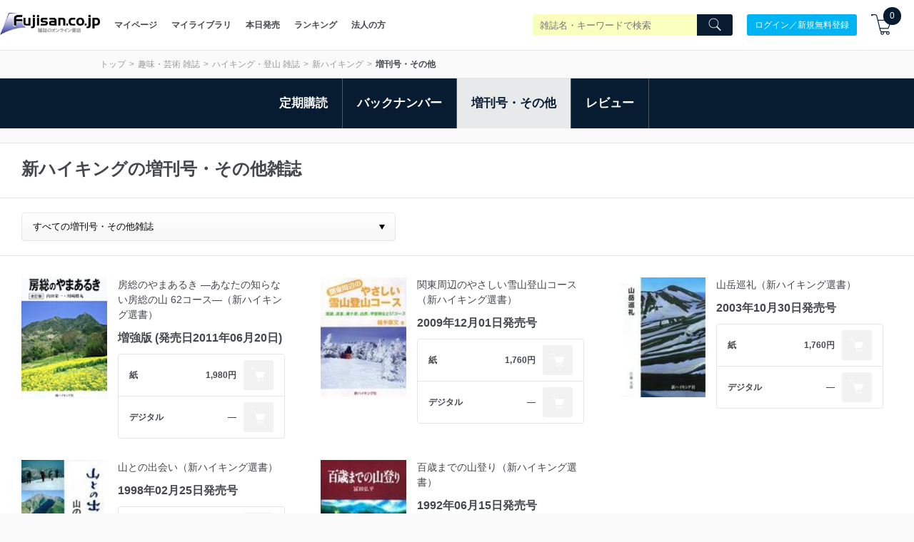

--- FILE ---
content_type: text/plain; charset=utf-8
request_url: https://events.getsitectrl.com/api/v1/events
body_size: 557
content:
{"id":"66f0005786900640","user_id":"66f0005786e5c58e","time":1768452873754,"token":"1768452873.b20407c5777f68dc04768803d748e140.fa75ddd283072337b215451b981839b7","geo":{"ip":"3.15.199.94","geopath":"147015:147763:220321:","geoname_id":4509177,"longitude":-83.0061,"latitude":39.9625,"postal_code":"43215","city":"Columbus","region":"Ohio","state_code":"OH","country":"United States","country_code":"US","timezone":"America/New_York"},"ua":{"platform":"Desktop","os":"Mac OS","os_family":"Mac OS X","os_version":"10.15.7","browser":"Other","browser_family":"ClaudeBot","browser_version":"1.0","device":"Spider","device_brand":"Spider","device_model":"Desktop"},"utm":{}}